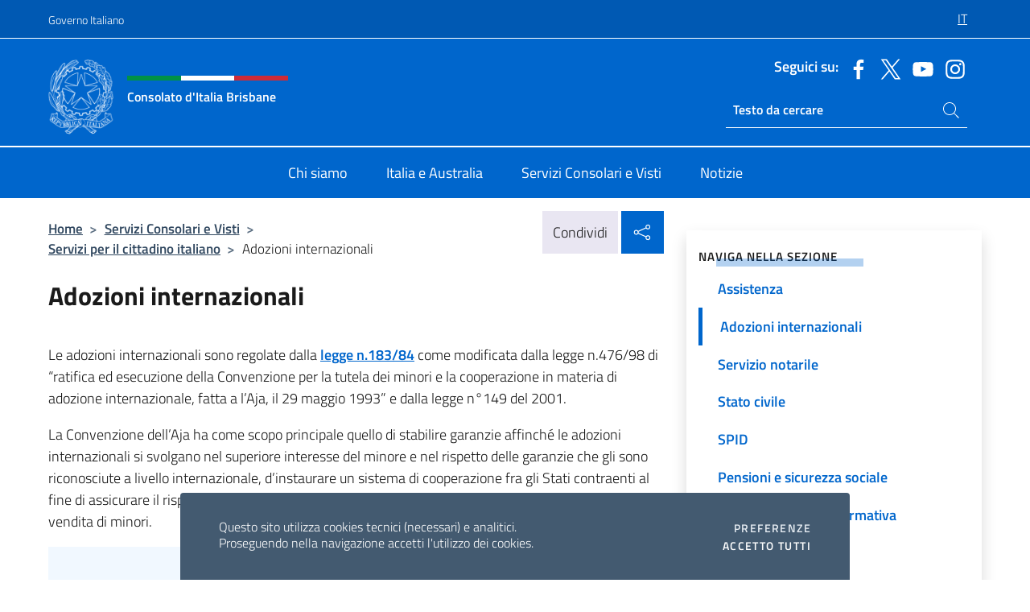

--- FILE ---
content_type: text/html; charset=UTF-8
request_url: https://consbrisbane.esteri.it/it/servizi-consolari-e-visti/servizi-per-il-cittadino-italiano/adozioni/
body_size: 11694
content:
<!DOCTYPE html>
<html lang="it-IT">
<head>
	<meta charset="UTF-8">
	<meta name="viewport" content="width=device-width, initial-scale=1, shrink-to-fit=no">
	<meta name="author" content="Ministero degli Affari Esteri e della Cooperazione Internazionale">
	<link rel="profile" href="https://gmpg.org/xfn/11">

	<title>Adozioni internazionali &#8211; Consolato d&#039;Italia Brisbane</title>
<meta name='robots' content='max-image-preview:large' />
	<style>img:is([sizes="auto" i], [sizes^="auto," i]) { contain-intrinsic-size: 3000px 1500px }</style>
	<link rel="alternate" hreflang="it" href="https://consbrisbane.esteri.it/it/servizi-consolari-e-visti/servizi-per-il-cittadino-italiano/adozioni/" />
<link rel="alternate" hreflang="x-default" href="https://consbrisbane.esteri.it/it/servizi-consolari-e-visti/servizi-per-il-cittadino-italiano/adozioni/" />
<link rel="alternate" type="application/rss+xml" title="Consolato d&#039;Italia Brisbane &raquo; Feed" href="https://consbrisbane.esteri.it/it/feed/" />
<link rel="alternate" type="application/rss+xml" title="Consolato d&#039;Italia Brisbane &raquo; Feed dei commenti" href="https://consbrisbane.esteri.it/it/comments/feed/" />
<link rel='stylesheet' id='iwy-search-autocomplete-css' href='https://consbrisbane.esteri.it/wp-content/plugins/iwy-search-autocomplete/public/css/iwy-search-autocomplete-public.min.css?ver=1.0.0' media='all' />
<link rel='stylesheet' id='bootstrap-italia-css-css' href='https://consbrisbane.esteri.it/wp-content/themes/sedi-tema/assets/css/bootstrap-italia.min.css?ver=2.5.0' media='all' />
<link rel='stylesheet' id='custom-style-css' href='https://consbrisbane.esteri.it/wp-content/themes/sedi-tema/assets/css/custom.min.css?ver=2.5.0' media='all' />
<script id="wpml-cookie-js-extra">
var wpml_cookies = {"wp-wpml_current_language":{"value":"it","expires":1,"path":"\/"}};
var wpml_cookies = {"wp-wpml_current_language":{"value":"it","expires":1,"path":"\/"}};
</script>
<script defer src="https://consbrisbane.esteri.it/wp-content/plugins/sitepress-multilingual-cms/res/js/cookies/language-cookie.js?ver=486900" id="wpml-cookie-js" defer data-wp-strategy="defer"></script>
<script defer src="https://consbrisbane.esteri.it/wp-includes/js/jquery/jquery.min.js?ver=3.7.1" id="jquery-core-js"></script>
<link rel="https://api.w.org/" href="https://consbrisbane.esteri.it/it/wp-json/" /><link rel="alternate" title="JSON" type="application/json" href="https://consbrisbane.esteri.it/it/wp-json/wp/v2/pages/515" /><link rel="EditURI" type="application/rsd+xml" title="RSD" href="https://consbrisbane.esteri.it/xmlrpc.php?rsd" />

<link rel="canonical" href="https://consbrisbane.esteri.it/it/servizi-consolari-e-visti/servizi-per-il-cittadino-italiano/adozioni/" />
<link rel='shortlink' href='https://consbrisbane.esteri.it/it/?p=515' />
<link rel="alternate" title="oEmbed (JSON)" type="application/json+oembed" href="https://consbrisbane.esteri.it/it/wp-json/oembed/1.0/embed?url=https%3A%2F%2Fconsbrisbane.esteri.it%2Fit%2Fservizi-consolari-e-visti%2Fservizi-per-il-cittadino-italiano%2Fadozioni%2F" />
<link rel="alternate" title="oEmbed (XML)" type="text/xml+oembed" href="https://consbrisbane.esteri.it/it/wp-json/oembed/1.0/embed?url=https%3A%2F%2Fconsbrisbane.esteri.it%2Fit%2Fservizi-consolari-e-visti%2Fservizi-per-il-cittadino-italiano%2Fadozioni%2F&#038;format=xml" />
<meta name="generator" content="WPML ver:4.8.6 stt:1,27;" />
        <!-- Matomo -->
<script type="text/javascript">
  var _paq = window._paq = window._paq || [];
  /* tracker methods like "setCustomDimension" should be called before "trackPageView" */
  _paq.push(['trackPageView']);
  _paq.push(['enableLinkTracking']);
  (function() {
    var u="https://ingestion.webanalytics.italia.it/";
    _paq.push(['setTrackerUrl', u+'matomo.php']);
    _paq.push(['setSiteId', '39530']);
    var d=document, g=d.createElement('script'), s=d.getElementsByTagName('script')[0];
    g.type='text/javascript'; g.async=true; g.src=u+'matomo.js'; s.parentNode.insertBefore(g,s);
  })();
</script>
<!-- End Matomo Code -->

	<meta property="og:title" content="Consolato d&#039;Italia Brisbane"><meta property="og:type" content="website"><meta property="og:url" content="https://consbrisbane.esteri.it/it/"><meta property="og:image" content="https://consbrisbane.esteri.it/wp-content/themes/sedi-tema/assets/img/img-default.jpg"><meta property="og:description" content="Il nuovo sito del Consolato d&#039;Italia Brisbane"><link rel="icon" href="https://consbrisbane.esteri.it/wp-content/uploads/2023/01/favicon-sedi.png" sizes="32x32" />
<link rel="icon" href="https://consbrisbane.esteri.it/wp-content/uploads/2023/01/favicon-sedi.png" sizes="192x192" />
<link rel="apple-touch-icon" href="https://consbrisbane.esteri.it/wp-content/uploads/2023/01/favicon-sedi.png" />
<meta name="msapplication-TileImage" content="https://consbrisbane.esteri.it/wp-content/uploads/2023/01/favicon-sedi.png" />
</head>

<body class="wp-singular page-template-default page page-id-515 page-child parent-pageid-72 wp-custom-logo wp-theme-sedi-tema">

 <!-- Cookiebar -->
 <div class="cookiebar">
    <p>Questo sito utilizza cookies tecnici (necessari) e analitici. <br>Proseguendo nella navigazione accetti l'utilizzo dei cookies.</p>
    <div class="cookiebar-buttons">
        <button id="pref-modal" class="cookiebar-btn" data-bs-toggle="modal" data-bs-target="#modalcookie">Preferenze<span class="visually-hidden"> cookies</span></button>
        <button data-bs-accept="cookiebar" class="cookiebar-btn cookiebar-confirm">Accetto tutti<span class="visually-hidden">  i cookies</span></button>
    </div>
</div>

<div id="page" class="site">
	<!-- Skiplinks -->
	<div class="skiplinks">
    	<a class="visually-hidden visually-hidden-focusable" href="#primary">Salta al contenuto</a>
  	</div>
	
	<!-- Header del sito -->
	<header id="masthead" class="site-header it-header-wrapper it-header-sticky" data-bs-toggle="sticky" data-bs-position-type="fixed" data-bs-sticky-class-name="is-sticky" data-bs-target="#header-nav-wrapper">

	    <!-- Top bar del sito -->
		<div class="it-header-slim-wrapper thead-dark">
          <div class="container">
            <div class="row">
              <div class="col-12">
                <div class="it-header-slim-wrapper-content ps-0">
                  <a class="d-lg-block navbar-brand" href="https://www.governo.it/">Governo Italiano</a>
                  <div class="it-header-slim-right-zone"> 
                        <div class="row">
                          <div class="col-12">
                            <div class="link-list-wrapper">
                              <ul id="top-menu" class="link-list lang-menu list-inline"><li id="menu-item-wpml-ls-3-it" class="menu-item wpml-ls-slot-3 wpml-ls-item wpml-ls-item-it wpml-ls-current-language wpml-ls-menu-item wpml-ls-first-item wpml-ls-last-item menu-item-type-wpml_ls_menu_item menu-item-object-wpml_ls_menu_item menu-item-wpml-ls-3-it"><a href="https://consbrisbane.esteri.it/it/servizi-consolari-e-visti/servizi-per-il-cittadino-italiano/adozioni/" role="menuitem"><span class="text-white"><span class="wpml-ls-display">IT</span></span></a></li>
</ul>                              <!-- <ul class="link-list list-inline lang-menu">
                                <li class="list-inline-item">
                                  <a class="list-item text-white active" href="#"><span class="text-white">ITA</span></a>
                                </li>
                                <li class="list-inline-item">
                                  <a class="list-item text-white" href="#"><span class="text-white">ENG</span></a>
                                </li>
                                <li class="list-inline-item">
                                  <a class="list-item text-white" href="#"><span class="text-white">ARA</span></a>
                                </li>
                              </ul> -->
                            </div>
                          </div>
                        </div>        
                  </div>
                </div>
              </div>
            </div>
          </div>
        </div>
	
	<!-- Contenitore logo, cerca, social e menù -->
	<section class="it-nav-wrapper">
  <h2 class="visually-hidden">Intestazione sito, social e menù</h2>
		<div class="site-branding it-header-center-wrapper">
		
		<!-- Bandiera italiana o riga total white -->
		<div class="flag_container clearfix">
            <div class="white clearfix"></div>
            <div class="white clearfix"></div>
            <div class="white clearfix"></div>
        </div>

		<!-- Container elemnti -->
		<div class="container">
              <div class="row">
                <div class="col-12">
                  <div class="it-header-center-content-wrapper ps-0">
                    <div class="it-brand-wrapper">
					<a href="https://consbrisbane.esteri.it/it/" rel="home">
              <picture>
                <source type="image/webp" srcset="https://consbrisbane.esteri.it/wp-content/themes/sedi-tema/assets/img/logo-mae-2x.webp 2x, https://consbrisbane.esteri.it/wp-content/themes/sedi-tema/assets/img/logo-mae.webp 1x">
                <source type="image/png" srcset="https://consbrisbane.esteri.it/wp-content/themes/sedi-tema/assets/img/logo-mae.png">
                <img class="logo-img" width="82" height="94" src="https://consbrisbane.esteri.it/wp-content/themes/sedi-tema/assets/img/logo-mae.png" alt="Logo Consolato d&#039;Italia Brisbane">
              </picture>
                <div class="it-brand-text ps-3 w-75">
                  <div class="flag_container clearfix logo-flag">
                    <div class="green clearfix"></div>
                    <div class="white clearfix"></div>
                    <div class="red clearfix"></div>
                  </div>
                                        <p class="no_toc title-site">Consolato d&#039;Italia Brisbane</p>
                                        <p class="site-description visually-hidden">Il nuovo sito del Consolato d&#039;Italia Brisbane</p>
                                            </div>
                      </a>
                    </div>
                    <div class="it-right-zone flex-column header-right-column">
                                            <section class="it-socials d-none d-md-flex hidden-md">
                        <p class="h6 title-social">Seguici su:</p>
                        <ul>
                                                    <li>
                            <a aria-label="Vai al canale facebook" href="https://www.facebook.com/profile.php?id=61553757310423" target="_blank" rel="noopener">
                            <img class="ico-head" src="https://consbrisbane.esteri.it/wp-content/themes/sedi-tema/assets/img/social-header/facebook-ico.svg" alt="Vai al canale facebook"/></a>
                          </li>
                                                    <li>
                            <a aria-label="Vai al canale twitter" href="https://twitter.com/ItalyinBrisbane" target="_blank" rel="noopener">
                            <img class="ico-head" src="https://consbrisbane.esteri.it/wp-content/themes/sedi-tema/assets/img/social-header/twitter-ico.svg" alt="Vai al canale twitter"/></a>
                          </li>
                                                    <li>
                            <a aria-label="Vai al canale youtube" href="https://www.youtube.com/channel/UCbovbha25vyaEidIap9x-vw" target="_blank" rel="noopener">
                            <img class="ico-head" src="https://consbrisbane.esteri.it/wp-content/themes/sedi-tema/assets/img/social-header/youtube-ico.svg" alt="Vai al canale youtube"/></a>
                          </li>
                                                    <li>
                            <a aria-label="Vai al canale instagram" href="https://www.instagram.com/italyinbrisbane/" target="_blank" rel="noopener">
                            <img class="ico-head" src="https://consbrisbane.esteri.it/wp-content/themes/sedi-tema/assets/img/social-header/instagram-ico.svg" alt="Vai al canale instagram"/></a>
                          </li>
                                                  </ul>
                      </section>
                                            <section role="search" class="mt-auto it-search-wrapper">
		<h2 class="visually-hidden">Ricerca sito live</h2>
			<div class="form-group search-head" id="box-live-search">
				<label for="search-live" class="visually-hidden">Cerca nel sito</label>
				<input id="search-live" type="search" class="autocomplete text-white" placeholder="Testo da cercare" name="autocomplete">
				<span class="autocomplete-icon" aria-hidden="true">
					<svg class="icon icon-sm icon-white"><use xlink:href="https://consbrisbane.esteri.it/wp-content/themes/sedi-tema/assets/svg/sprites.svg#it-search"></use></svg>
				</span>
				
				<ul class="autocomplete-search search-overlay" id="wrapper-lis-search">
				
					<li><a id="default-text" href="#">
						<span class="autocomplete-search-text">
							digita...</span>
						</a>
					</li>
					
				</ul>
			</div>        
			</section>                     
                    </div>
                  </div>
                </div>
              </div>
            </div>
		</div><!-- .site-branding -->
	
	<!-- Contenitore della navigazione -->
	<div id="header-nav-wrapper" class="it-header-navbar-wrapper">
		<div class="container">
			<div class="row">
				<div class="col-12">
					<nav id="site-navigation" class="main-navigation navbar navbar-expand-lg theme-dark-mobile">
					  <button class="custom-navbar-toggler" type="button" aria-controls="navbarNavQ" aria-expanded="false" aria-label="Mostra/Nascondi la navigazione" data-bs-toggle="navbarcollapsible" data-bs-target="#navbarNavQ">
                  <svg class="icon icon-light icon-sm"><use xlink:href="https://consbrisbane.esteri.it/wp-content/themes/sedi-tema/assets/svg/sprites.svg#it-burger"></use></svg>
            </button>
						<div class="navbar-collapsable" id="navbarNavQ">
							<div class="overlay"></div>
							<div class="close-div bg-transparent">
								<button class="btn close-menu" type="button">
								<svg class="icon icon-lg icon-white">
                  <use xlink:href="https://consbrisbane.esteri.it/wp-content/themes/sedi-tema/assets/svg/sprites.svg#it-close"></use>
                </svg>
								<span class="visually-hidden">Chiudi</span>
								</button>
							</div>
							<div class="menu-wrapper">
								<div class="logo-menu-mobile border-bottom p-4">
                  <div class="col-sm-8 pb-2">   
                  <span class="text-white h4">Menu</span>
                          </div>
								</div>
								<ul id="primary-menu" class="navbar-nav mx-auto"><li id="nav-menu-item-24" class="nav-item dropdown megamenu  menu-item-even menu-item-depth-0 menu-item menu-item-type-post_type menu-item-object-page"><a href="https://consbrisbane.esteri.it/it/chi-siamo/" class="nav-link main-menu-link list-item"><span>Chi siamo</span></a><li id="nav-menu-item-21" class="nav-item dropdown megamenu  menu-item-even menu-item-depth-0 menu-item menu-item-type-post_type menu-item-object-page"><a href="https://consbrisbane.esteri.it/it/italia-e-australia/" class="nav-link main-menu-link list-item"><span>Italia e Australia</span></a><li id="nav-menu-item-23" class="nav-item dropdown megamenu  menu-item-even menu-item-depth-0 menu-item menu-item-type-post_type menu-item-object-page current-page-ancestor"><a href="https://consbrisbane.esteri.it/it/servizi-consolari-e-visti/" class="nav-link main-menu-link list-item"><span>Servizi Consolari e Visti</span></a><li id="nav-menu-item-22" class="nav-item dropdown megamenu  menu-item-even menu-item-depth-0 menu-item menu-item-type-post_type menu-item-object-page"><a href="https://consbrisbane.esteri.it/it/news/" class="nav-link main-menu-link list-item"><span>Notizie</span></a></ul>                  <!-- Form ricerca mobile -->
								<div class="form-group mobile-search mt-2 p-2">
									<form role="search" method="get" action="https://consbrisbane.esteri.it/it/">
										<input id="ricerca-mobile" name="s" type="search" placeholder="Cerca nel sito">
											
											<button type="submit" class="autocomplete-icon icon-search-submit-mobile" aria-hidden="true">
												<svg class="icon icon-sm icon-primary"><use xlink:href="https://consbrisbane.esteri.it/wp-content/themes/sedi-tema/assets/svg/sprites.svg#it-search"></use></svg>
                        <span class="d-none">Cerca nel sito</span>
											</button>
										<label for="ricerca-mobile" class="visually-hidden">Cerca nel sito</label>
									</form>
								</div>
							</div><!-- .menu-wrapper -->
						</div><!-- .navbar-collapsable -->
					</nav><!-- #site-navigation -->
				</div>
			</div>
		</div>
	</div><!-- .it-header-navbar-wrapper -->
 </section>
</header><!-- #masthead -->
	<main id="primary" class="site-main container mt-3">
		<div class="row">
			<div class="col-lg-8">
			<!-- Breadcrumbs e social sharing -->
			<div class="row">
					<div class="col-lg-8">
						<nav class="breadcrumb-container" aria-label="breadcrumb"><ol class="breadcrumb"><li class="breadcrumb-item"><a href="https://consbrisbane.esteri.it/it/">Home</a><span class="separator">&gt;</span></li><li class="breadcrumb-item"><a href="https://consbrisbane.esteri.it/it/servizi-consolari-e-visti/" title="Servizi Consolari e Visti">Servizi Consolari e Visti</a><span class="separator">&gt;</span></li><li class="breadcrumb-item"><a href="https://consbrisbane.esteri.it/it/servizi-consolari-e-visti/servizi-per-il-cittadino-italiano/" title="Servizi per il cittadino italiano">Servizi per il cittadino italiano</a><span class="separator">&gt;</span></li><li class="breadcrumb-item active" aria-current="page">Adozioni internazionali</li></ol></nav>					</div>
					<div class="col-lg-4">
						
    <!-- Share button -->
    <div class="share_buttons reveal-content clearfix">
        <div class="share_buttons_container float-start clearfix pe-2">
            <a href="https://www.facebook.com/sharer/sharer.php?u=https://consbrisbane.esteri.it/it/servizi-consolari-e-visti/servizi-per-il-cittadino-italiano/adozioni/" title="Condividi su Facebook">
                <svg class="icon icon-lg icon-padded bg-primary icon-white">
                    <use xlink:href="https://consbrisbane.esteri.it/wp-content/themes/sedi-tema/assets/svg/sprites.svg#it-facebook"></use>
                </svg>
                <span class="visually-hidden">Condividi su Facebook</span>
            </a>
            <a href="https://twitter.com/intent/tweet?url=https://consbrisbane.esteri.it/it/servizi-consolari-e-visti/servizi-per-il-cittadino-italiano/adozioni/" title="Condividi su Twitter">
                <svg class="icon icon-lg icon-padded bg-primary icon-white">
                    <use xlink:href="https://consbrisbane.esteri.it/wp-content/themes/sedi-tema/assets/svg/sprites.svg#it-twitter"></use>
                </svg>
                <span class="visually-hidden">Condividi su Twitter</span>
            </a>
            <a href="https://api.whatsapp.com/send?text=https://consbrisbane.esteri.it/it/servizi-consolari-e-visti/servizi-per-il-cittadino-italiano/adozioni/" data-action="share/whatsapp/share" title="Condividi su Whatsapp">
                <svg class="icon icon-lg icon-padded bg-primary icon-white">
                    <use xlink:href="https://consbrisbane.esteri.it/wp-content/themes/sedi-tema/assets/svg/sprites.svg#it-whatsapp"></use>
                </svg>
                <span class="visually-hidden">Condividi su Whatsapp</span>
            </a>
        </div>
        <!-- /share_buttons_container -->
        <span class="bg-light share-span">Condividi</span>
            <a href="#" onclick="return false" title="Condividi sui Social Network" class="share_buttons_trigger reveal-trigger">
                <svg class="icon icon-lg icon-padded bg-primary icon-white align-middle">
                  <use xlink:href="https://consbrisbane.esteri.it/wp-content/themes/sedi-tema/assets/svg/sprites.svg#it-share"></use>
                </svg>
                <span class="visually-hidden">Condividi sui Social Network</span>
            </a>
    </div>					</div>
				</div>
				
<article id="post-515" class="post-515 page type-page status-publish hentry">
	<header class="entry-header">
		<h1 class="entry-title h3">Adozioni internazionali</h1>	</header><!-- .entry-header -->
		
	<div class="entry-content">
		<p>Le adozioni internazionali sono regolate dalla <b><a href="http://www.esteri.it/ita/5_30_208_315.asp">legge n.183/84</a></b> come modificata dalla legge n.476/98 di “ratifica ed esecuzione della Convenzione per la tutela dei minori e la cooperazione in materia di adozione internazionale, fatta a l’Aja, il 29 maggio 1993” e dalla legge n°149 del 2001.</p>
<p>La Convenzione dell&#8217;Aja ha come scopo principale quello di stabilire garanzie affinché le adozioni internazionali si svolgano nel superiore interesse del minore e nel rispetto delle garanzie che gli sono riconosciute a livello internazionale, d&#8217;instaurare un sistema di cooperazione fra gli Stati contraenti al fine di assicurare il rispetto di queste garanzie, nonché prevenire il fenomeno della sottrazione e della vendita di minori.</p>
<p><span id="more-515"></span></p>
	</div><!-- .entry-content -->

		<footer class="entry-footer">
					<!-- Approfondimenti pagina -->
			<div class="row">
				<div class="col-lg-12">
					<div class="callout callout-more note page-approfondimenti">
						<div class="callout-title">
                			<svg class="icon">
                    			<use xlink:href="https://consbrisbane.esteri.it/wp-content/themes/sedi-tema/assets/svg/sprites.svg#it-info-circle"></use>
                			</svg>
							<span>Approfondimenti</span>
						</div>
						<ul class="list-unstyled"> 
							<li class="media">
								<div class="media-body"><p>Ne sono membri finora i seguenti Paesi:</p>
<p><img src="https://consbrisbane.esteri.it/wp-content/uploads/2023/06/Stati-contraenti-adozioni.jpg" alt="Stati contraenti" /></p>
<p>Per tutte le informazioni relative all’iter da seguire per adottare un minore straniero si può consultare il sito web della Commissione per le Adozioni Internazionali <b>(<a href="https://www.commissioneadozioni.it/">www.commissio</a></b><b>neadozioni.it).</b></p>
<p><b>Ingresso del minore in Italia.</b><br />
Per potere entrare in Italia, il minore adottato deve essere munito di un visto d’ingresso per adozione che viene apposto sul passaporto estero rilasciato dal Paese d'origine. Ai fini della concessione del visto da parte della rete diplomatico-consolare, è necessario che sia pervenuta l’autorizzazione<br />
all'ingresso ed alla permanenza in Italia del minore da parte della Commissione per le Adozioni Internazionali. La pratica di visto viene evasa nel minor tempo possibile, per venire incontro alle esigenze della coppia. L'effettivo rilascio del visto è tuttavia subordinato ai tempi tecnici di trattazione.<br />
Ai sensi dell'art.33 della legge n°184 del 1983, come modificata dalla legge n°476 del 1998, è fatto divieto alle Autorità consolari di concedere a minori stranieri il visto d'ingresso nel territorio dello Stato a scopo di adozione al di fuori delle ipotesi previste dalla legge stessa, e senza la previa autorizzazione della Commissione per le Adozioni Internazionali. Una volta che il minore sia entrato in Italia, la Questura competente rilascia in suo favore un permesso di soggiorno per adozione.</p>
<p><b>Acquisizione della cittadinanza italiana da parte del minore.</b><br />
La procedura di adozione si conclude con l'ordine da parte del Tribunale per i Minorenni di trascrizione del provvedimento di adozione nei registri di stato civile. Con la trascrizione il minore diviene cittadino italiano (art.34 punto 3 della legge n°476 del 1998).</p>
<p><b>Adozione da parte di coppie italiane re</b><b>sidenti all'estero.</b></p>
<p>L'adozione pronunciata dall'Autorità competente di un Paese straniero a istanza di cittadini italiani, che dimostrino al momento della pronuncia di aver soggiornato continuativamente nello stesso e di avervi avuto la residenza da almeno due anni, viene riconosciuta ad ogni effetto in Italia dal Tribunale per i Minorenni, purché conforme ai principi della Convenzione (art.36 della legge n°184 del 1983 come modificato dalla legge n°476/1998). Il Tribunale per i Minorenni competente è quello del luogo di ultima residenza della coppia o, nel caso in cui non sia possibile stabilire quale sia stata l'ultima residenza, quello di Roma.</p>
</div>
							</li>
						</ul>
					</div>
				</div>
			</div>
			<!-- Fine approfondimenti -->
					</footer><!-- .entry-footer -->

</article><!-- #post-515 -->
			</div>
			
<aside id="secondary" class="widget-area col-lg-4 ps-3 d-none d-lg-block d-xl-block affix-parent">
	<div class="sidebar-wrapper affix-top side-affix">
		<section id="iwy_widget_walker-2" class="widget widget_iwy_widget_walker">    <h4 class="h4 widget-title no-toc">Naviga nella sezione</h4>        <div class="sidebar-linklist-wrapper side-scrool">
            <div class="link-list-wrapper">
              <ul class="link-list">
                                    <li data-order="0">
                      <a href="https://consbrisbane.esteri.it/it/servizi-consolari-e-visti/servizi-per-il-cittadino-italiano/albo-consolare/" class="list-item large medium right-icon " title="Albo consolare"><span>Albo consolare </span>
                                                </a>
                                            </li>   
                                    <li data-order="0">
                      <a href="https://consbrisbane.esteri.it/it/servizi-consolari-e-visti/servizi-per-il-cittadino-italiano/aire/" class="list-item large medium right-icon " title="A.I.R.E. Anagrafe Italiani Residenti all&#039;Estero"><span>A.I.R.E. Anagrafe Italiani Residenti all&#039;Estero </span>
                                                </a>
                                            </li>   
                                    <li data-order="0">
                      <a href="https://consbrisbane.esteri.it/it/servizi-consolari-e-visti/servizi-per-il-cittadino-italiano/assistenza-sanitaria/" class="list-item large medium right-icon " title="Assistenza sanitaria"><span>Assistenza sanitaria </span>
                                                </a>
                                            </li>   
                                    <li data-order="0">
                      <a href="https://consbrisbane.esteri.it/it/servizi-consolari-e-visti/servizi-per-il-cittadino-italiano/leva/" class="list-item large medium right-icon " title="Leva"><span>Leva </span>
                                                </a>
                                            </li>   
                                    <li data-order="0">
                      <a href="https://consbrisbane.esteri.it/it/servizi-consolari-e-visti/servizi-per-il-cittadino-italiano/turismo/" class="list-item large medium right-icon " title="Turismo"><span>Turismo </span>
                                                </a>
                                            </li>   
                                    <li data-order="0">
                      <a href="https://consbrisbane.esteri.it/it/servizi-consolari-e-visti/servizi-per-il-cittadino-italiano/assistenza-al-rimpatrio/" class="list-item large medium right-icon " title="Assistenza al rimpatrio"><span>Assistenza al rimpatrio </span>
                                                </a>
                                            </li>   
                                    <li data-order="0">
                      <a href="https://consbrisbane.esteri.it/it/servizi-consolari-e-visti/servizi-per-il-cittadino-italiano/rimpatrio-salme/" class="list-item large medium right-icon " title="Rimpatrio salme"><span>Rimpatrio salme </span>
                                                </a>
                                            </li>   
                                    <li data-order="0">
                      <a href="https://consbrisbane.esteri.it/it/servizi-consolari-e-visti/servizi-per-il-cittadino-italiano/rimpatriosanitari/" class="list-item large medium right-icon " title="Rimpatrio sanitario"><span>Rimpatrio sanitario </span>
                                                </a>
                                            </li>   
                                    <li data-order="0">
                      <a href="https://consbrisbane.esteri.it/it/servizi-consolari-e-visti/servizi-per-il-cittadino-italiano/rimpatrio-masserizie/" class="list-item large medium right-icon " title="Rimpatrio masserizie"><span>Rimpatrio masserizie </span>
                                                </a>
                                            </li>   
                                    <li data-order="0">
                      <a href="https://consbrisbane.esteri.it/it/servizi-consolari-e-visti/servizi-per-il-cittadino-italiano/protezione-consolare/" class="list-item large medium right-icon " title="Consular Protection"><span>Consular Protection </span>
                                                </a>
                                            </li>   
                                    <li data-order="0">
                      <a href="https://consbrisbane.esteri.it/it/servizi-consolari-e-visti/servizi-per-il-cittadino-italiano/assistenza/" class="list-item large medium right-icon " title="Assistenza"><span>Assistenza </span>
                                                </a>
                                            </li>   
                                    <li data-order="0">
                      <a href="https://consbrisbane.esteri.it/it/servizi-consolari-e-visti/servizi-per-il-cittadino-italiano/adozioni/" class="list-item large medium right-icon active" title="Pagina attuale"><span>Adozioni internazionali </span>
                                                </a>
                                            </li>   
                                    <li data-order="0">
                      <a href="https://consbrisbane.esteri.it/it/servizi-consolari-e-visti/servizi-per-il-cittadino-italiano/servizio-notarile/" class="list-item large medium right-icon " title="Servizio notarile"><span>Servizio notarile </span>
                                                </a>
                                            </li>   
                                    <li data-order="0">
                      <a href="https://consbrisbane.esteri.it/it/servizi-consolari-e-visti/servizi-per-il-cittadino-italiano/stato-civile/" class="list-item large medium right-icon " title="Stato civile"><span>Stato civile </span>
                                                </a>
                                            </li>   
                                    <li data-order="0">
                      <a href="https://consbrisbane.esteri.it/it/servizi-consolari-e-visti/servizi-per-il-cittadino-italiano/spid/" class="list-item large medium right-icon " title="SPID"><span>SPID </span>
                                                </a>
                                            </li>   
                                    <li data-order="0">
                      <a href="https://consbrisbane.esteri.it/it/servizi-consolari-e-visti/servizi-per-il-cittadino-italiano/pensioni-e-sicurezza-sociale/" class="list-item large medium right-icon " title="Pensioni e sicurezza sociale"><span>Pensioni e sicurezza sociale </span>
                                                </a>
                                            </li>   
                                    <li data-order="0">
                      <a href="https://consbrisbane.esteri.it/it/servizi-consolari-e-visti/servizi-per-il-cittadino-italiano/servizi-elettorali-normativa/" class="list-item large medium right-icon " title="Servizi elettorali - Normativa"><span>Servizi elettorali - Normativa </span>
                                                </a>
                                            </li>   
                                    <li data-order="0">
                      <a href="https://consbrisbane.esteri.it/it/servizi-consolari-e-visti/servizi-per-il-cittadino-italiano/passaporti/" class="list-item large medium right-icon " title="Passaporti"><span>Passaporti </span>
                                                </a>
                                            </li>   
                                    <li data-order="0">
                      <a href="https://consbrisbane.esteri.it/it/servizi-consolari-e-visti/servizi-per-il-cittadino-italiano/procedura-durgenza/" class="list-item large medium right-icon " title="Procedura d&#039;urgenza"><span>Procedura d&#039;urgenza </span>
                                                </a>
                                            </li>   
                                    <li data-order="0">
                      <a href="https://consbrisbane.esteri.it/it/servizi-consolari-e-visti/servizi-per-il-cittadino-italiano/patenti-di-guida/" class="list-item large medium right-icon " title="Patenti di guida"><span>Patenti di guida </span>
                                                </a>
                                            </li>   
                                    <li data-order="0">
                      <a href="https://consbrisbane.esteri.it/it/servizi-consolari-e-visti/servizi-per-il-cittadino-italiano/carta-doganale-del-viaggiatore/" class="list-item large medium right-icon " title="Carta Doganale del Viaggiatore"><span>Carta Doganale del Viaggiatore </span>
                                                </a>
                                            </li>   
                                    <li data-order="0">
                      <a href="https://consbrisbane.esteri.it/it/servizi-consolari-e-visti/servizi-per-il-cittadino-italiano/richiesta-codice-fiscale-2/" class="list-item large medium right-icon " title="CODICE FISCALE"><span>CODICE FISCALE </span>
                                                </a>
                                            </li>   
                                    <li data-order="0">
                      <a href="https://consbrisbane.esteri.it/it/servizi-consolari-e-visti/servizi-per-il-cittadino-italiano/voto-allestero/" class="list-item large medium right-icon " title="Voto all&#039;estero"><span>Voto all&#039;estero </span>
                                                </a>
                                            </li>   
                                    <li data-order="0">
                      <a href="https://consbrisbane.esteri.it/it/servizi-consolari-e-visti/servizi-per-il-cittadino-italiano/carta-didentita-elettronica-cie/" class="list-item large medium right-icon " title="Carta d’identità elettronica – CIE"><span>Carta d’identità elettronica – CIE </span>
                                                </a>
                                            </li>   
                                    <li data-order="0">
                      <a href="https://consbrisbane.esteri.it/it/servizi-consolari-e-visti/servizi-per-il-cittadino-italiano/avviso-al-pubblico-nuovi-servizi-settore-cittadinanza-stato-civile-a-partire-dal-1-luglio-2025/" class="list-item large medium right-icon " title="AVVISO AL PUBBLICO: NUOVI SERVIZI SETTORE CITTADINANZA - STATO CIVILE A PARTIRE DAL 1 LUGLIO 2025"><span>AVVISO AL PUBBLICO: NUOVI SERVIZI SETTORE CITTADINANZA - STATO CIVILE A PARTIRE DAL 1 LUGLIO 2025 </span>
                                                </a>
                                            </li>   
                              </ul>
            </div>
        </div>
        </section>	</div>
</aside><!-- #secondary -->
		</div>
	</main><!-- #main -->
		<!-- Bottom share nav -->
	<nav class="bottom-nav social-share">
      <ul>
        <li>
          <a href="https://www.facebook.com/sharer/sharer.php?u=https://consbrisbane.esteri.it/it/servizi-consolari-e-visti/servizi-per-il-cittadino-italiano/adozioni/" title="Condividi su Facebook">
            <svg class="icon icon-primary"><use xlink:href="https://consbrisbane.esteri.it/wp-content/themes/sedi-tema/assets/svg/sprites.svg#it-facebook"></use></svg>
            <span class="bottom-nav-label text-primary">Facebook</span>
          </a>
        </li>
        <li>
          <a href="https://twitter.com/intent/tweet?url=https://consbrisbane.esteri.it/it/servizi-consolari-e-visti/servizi-per-il-cittadino-italiano/adozioni/" title="Condividi su Twitter">
            <svg class="icon icon-primary"><use xlink:href="https://consbrisbane.esteri.it/wp-content/themes/sedi-tema/assets/svg/sprites.svg#it-twitter"></use></svg>
            <span class="bottom-nav-label text-primary">Twitter</span>
          </a>
        </li>
        <li>
          <a href="https://api.whatsapp.com/send?text=https://consbrisbane.esteri.it/it/servizi-consolari-e-visti/servizi-per-il-cittadino-italiano/adozioni/" title="Condividi su Whatsapp">
            <svg class="icon icon-primary"><use xlink:href="https://consbrisbane.esteri.it/wp-content/themes/sedi-tema/assets/svg/sprites.svg#it-whatsapp"></use></svg>
            <span class="bottom-nav-label text-primary">Whatsapp</span>
          </a>
        </li>
      </ul>
    </nav>
		<footer id="footer" class="it-footer">
	<div class="it-footer-main">
          <div class="container">
			
		 <!-- Section footer logo e testo -->
		  <section>
              <div class="row clearfix">
                <div class="col-sm-12">
					<div class="row">
                  <div class="it-brand-wrapper col-sm-5 col-lg-4">
                    <a href="https://consbrisbane.esteri.it/it/">
					<picture>
						<source type="image/webp" srcset="https://consbrisbane.esteri.it/wp-content/themes/sedi-tema/assets/img/logo-mae-2x.webp 2x, https://consbrisbane.esteri.it/wp-content/themes/sedi-tema/assets/img/logo-mae.webp 1x">
						<source type="image/png" srcset="https://consbrisbane.esteri.it/wp-content/themes/sedi-tema/assets/img/logo-mae.png">
						<img class="logo-img" width="82" height="94" src="https://consbrisbane.esteri.it/wp-content/themes/sedi-tema/assets/img/logo-mae.png" alt="Logo Consolato d&#039;Italia Brisbane">
					</picture>
                      <div class="it-brand-text ps-3 w-75">
					  	<div class="flag_container clearfix logo-flag">
                            <div class="green clearfix"></div>
                            <div class="white clearfix"></div>
                            <div class="red clearfix"></div>
                        </div>
                        <h2 class="no_toc footer-title">Consolato d&#039;Italia Brisbane</h2>
                      </div>
                    </a>
                  </div>
				  				  </div>
                </div>
              </div>
			</section><!-- .section -->
				<!--Section widget  -->
				<section class="footer-widget">
				<h2 class="visually-hidden">Sezione footer</h2>
					<div class="row">
						<div class="col-lg-4 col-md-12 p-2">
							<section id="text-2" class="widget widget_text"><h3 class="h6 footer-title border-bottom">Recapiti e Contatti</h3>			<div class="textwidget"><p>199, George Street &#8211; 8’ Level</p>
<p>Brisbane 4000</p>
<p>Tel: <a href="tel:0061732298944">0061732298944</a></p>
<p>E-mail: <a href="mailto:consolato.brisbane@esteri.it">consolato.brisbane@esteri.it</a></p>
<p>PEC: <a href="mailto:con.brisbane@cert.esteri.it">con.brisbane@cert.esteri.it</a></p>
<p><a title="GLi uffici della sede" href="#">Gli uffici della sede</a></p>
</div>
		</section><section id="text-3" class="widget widget_text"><h3 class="h6 footer-title border-bottom">Iscriviti alla nostra Newsletter</h3>			<div class="textwidget">		<!-- Form iscrizione newsletter -->
			<form method="post" action="https://consbrisbane.esteri.it/it/servizi-consolari-e-visti/servizi-per-il-cittadino-italiano/adozioni/">
                <div class="row">
                                        <div class="col-md-12">
                        <div class="form-group mb-2">
                            <label class="visually-hidden" for="email">Inserisci la tua email</label>
                            <input id="email" name="email" type="email" class="form-control" placeholder="Inserisci il tuo indirizzo email" required>
                        </div><!-- /.form-group.mb-2 -->
                        <div class="col-md-12 mb-2">
                            <div id="newsletter-check" class="form-check form-check-group shadow-none">
                                <input class="text-white" id="informativa" aria-labelledby="informativa-help" name="informativa[GPDR]" value="1" type="checkbox" required>
                                <label id="informativa-label" for="informativa" class="text-white p-0 m-0">Accettazione GDPR</label>
                                <small id="informativa-help" class="form-text text-white p-0 m-0">Autorizzo il trattamento dei miei dati personali ai sensi del GDPR e del Decreto Legislativo 30 giugno 2003, n.196 <a href="https://www.esteri.it/it/privacy-e-cookie/" title="Vai alla pagina Privacy Policy" target="_blank" rel="noopener">Privacy</a> <a href="https://www.esteri.it/it/note-legali/" title="Vai alla pagina Note legali" target="_blank" rel="noopener">Note Legali</a></small>
                                <div class="invalid-feedback">Presa visione obbligatoria</div>
                            </div><!-- /#newsletter-check -->
                            <div id="accettazione-check" class="form-check form-check-group shadow-none">
                                <input class="text-white" id="accettazione" aria-labelledby="accettazione-help" type="checkbox" name="informativa[iscrizione]" value="1" required>
                                <label style="font-size: 0.9em; font-weight: normal" id="accettazione-label" for="accettazione" class="text-white p-0 m-0">Sì, voglio iscrivermi alla Newsletter per ricevere</label>
                                <small id="accettazione-help" class="form-text text-white p-0 m-0">aggiornamenti sulle attività di questa sede </small>
                                <div class="invalid-feedback">Presa visione obbligatoria</div>
                            </div><!-- /.#accettazione-check -->
                        </div><!-- /.col-md-12 -->
                        <div class="form-group d-grid mb-2 bg-dark p-0">
                            <input type="submit" class="btn btn-primary btn-block btn-xs rounded-0" value="Iscriviti ora">
                            <input type="hidden" id="_wpnonce" name="_wpnonce" value="6d20f83a4f" /><input type="hidden" name="_wp_http_referer" value="/it/servizi-consolari-e-visti/servizi-per-il-cittadino-italiano/adozioni/" />                        </div><!-- /.form-group.d-grid -->
                    </div><!-- /.col-md-12 -->
                     
                        <!-- <div class="col-md-12">
                            <div class="g-recaptcha" data-sitekey=""></div>
                        </div> --><!-- /.col-md-12 -->
                    </div><!-- /.row -->
			</form><!-- /form -->
		
		
</div>
		</section>						</div><!-- .col-lg-4 col-md-12 col-sm-6 p-2 -->
						<div class="col-lg-4 col-md-12 p-2">
							<section id="text-6" class="widget widget_text"><h3 class="h6 footer-title border-bottom">La Rete Farnesina</h3>			<div class="textwidget"><p><a title="La Farnesina - il MAECI" href="http://www.esteri.it/it" target="_blank" rel="noopener">La Farnesina – il MAECI</a></p>
<p><a title="La Rete diplomatica" href="http://www.esteri.it/it/ministero/struttura/laretediplomatica/" target="_blank" rel="noopener">La Rete diplomatica</a></p>
<p><a title="Viaggiare sicuri" href="http://www.viaggiaresicuri.it/" target="_blank" rel="noopener">Viaggiare sicuri</a></p>
<p><a title="Dove siamo nel mondo" href="https://www.dovesiamonelmondo.it/" target="_blank" rel="noopener">Dove siamo nel mondo</a></p>
</div>
		</section><section id="text-7" class="widget widget_text"><h3 class="h6 footer-title border-bottom">Le Istituzioni</h3>			<div class="textwidget"><p><a title="Governo Italiano" href="http://www.governo.it/" target="_blank" rel="noopener"><img decoding="async" src="https://consbrisbane.esteri.it/wp-content/themes/sedi-tema/assets/img/stellone.png" alt="Governo Italiano" /> Governo Italiano</a></p>
<p><a title="Europa.eu" href="http://europa.eu/" target="_blank" rel="noopener"><img decoding="async" src="https://consbrisbane.esteri.it/wp-content/themes/sedi-tema/assets/img/eu.png" alt="Europa.eu" /> Europa.eu</a></p>
</div>
		</section>						</div><!-- .col-lg-4 col-md-12 col-sm-6 p-2 -->
						<div class="col-lg-4 col-md-12 p-2">
							<section id="text-10" class="widget widget_text"><h3 class="h6 footer-title border-bottom">Il Consolato</h3>			<div class="textwidget"><p><a title="Chi siamo" href="https://consbrisbane.esteri.it/it/chi-siamo/">Chi siamo</a></p>
<p><a title="Italia e Australia" href="https://consbrisbane.esteri.it/it/italia-e-australia/">Italia e Australia</a></p>
<p><a title="Servizi Consolari e Visti" href="https://consbrisbane.esteri.it/it/servizi-consolari-e-visti/">Servizi Consolari e Visti</a></p>
<p><a title="Notizie" href="https://consbrisbane.esteri.it/it/news">Notizie</a></p>
</div>
		</section><section id="text-11" class="widget widget_text"><h3 class="h6 footer-title border-bottom">Amminstrazione Trasparente</h3>			<div class="textwidget"><p><a title="Amministrazione trasparente - Consolato" href="https://consbrisbane.esteri.it/it/amministrazione-trasparente/">Amministrazione trasparente – Consolato</a></p>
<p><a title="Amministrazione trasparente - MAECI" href="https://www.esteri.it/it/trasparenza_comunicazioni_legali/" target="_blank" rel="noopener">Amministrazione trasparente – MAECI</a></p>
</div>
		</section><section id="text-12" class="widget widget_text"><h3 class="h6 footer-title border-bottom">Domande frequanti</h3>			<div class="textwidget"><p><a title="Faq - MAECI" href="https://www.esteri.it/it/sportello_info/domandefrequenti/" target="_blank" rel="noopener">Faq – MAECI</a></p>
</div>
		</section>						</div><!-- .col-lg-4 col-md-12 col-sm-6 p-2 -->
					</div><!-- .row -->
				</section><!-- .section -->
			</div><!-- .container -->
		</div><!-- .it-footer-main -->

		<!-- Section bottom footer -->
		<section class="it-footer-small-prints clearfix">
				<div class="container">
					<div class="row">
						<div class="col-lg-7">
							<h3 class="visually-hidden text-white">Link Utili</h3>
							<div class="navbar-nav mx-auto"><ul id="bottom-menu" class="it-footer-small-prints-list d-flex list-inline mb-0 justify-content-lg-start justify-content-center"><li id="menu-item-25" class="menu-item menu-item-type-custom menu-item-object-custom menu-item-25"><a target="_blank" href="https://www.esteri.it/it/note-legali/">Note legali</a></li>
<li id="menu-item-26" class="menu-item menu-item-type-custom menu-item-object-custom menu-item-26"><a target="_blank" href="https://www.esteri.it/it/privacy-e-cookie/">Privacy e cookie policy</a></li>
<li id="menu-item-27" class="menu-item menu-item-type-custom menu-item-object-custom menu-item-27"><a target="_blank" href="https://form.agid.gov.it/view/470a1180-773c-11ef-8ec0-b3da20d19b2b">Dichiarazione di accessibilità</a></li>
</ul></div>					</div>
					<!-- Copyright sito -->
						<div class="col-lg-5">
							<ul class="it-footer-small-prints-list list-inline mb-0 d-flex flex-column flex-md-row justify-content-xl-end justify-content-center">
								<li><span class="text-white copyright">2026 Copyright Ministero degli Affari Esteri e della Cooperazione Internazionale</span></li>
							</ul>
						</div>
					</div><!-- .row -->
				</div><!-- .container -->
			</section><!-- .it-footer-small-prints clearfix -->
	</footer><!-- #colophon -->

	 <!-- Bottone torna su -->
	 <a href="#" aria-hidden="true" tabindex="-1" data-bs-toggle="backtotop" class="back-to-top shadow">
		<svg class="icon icon-light"><use href="https://consbrisbane.esteri.it/wp-content/themes/sedi-tema/assets/svg/sprites.svg#it-arrow-up"></use></svg>
	</a>

	<!-- Bottone popup privacy policy -->
	<div class="position-fixed start-0 btn-modify-pp d-none ">
		<button type="button" class="btn btn-primary btn-icon btn-me btn-xs p-2 rounded-circle" data-bs-toggle="modal" data-bs-target="#modalcookie" title="Rivedi preferenze cookies">
			<span class="rounded-icon">
				<svg class="icon icon-primary"><use href="https://consbrisbane.esteri.it/wp-content/themes/sedi-tema/assets/svg/sprites.svg#it-open-source"></use></svg>
			</span>
		</button>
	</div>

<script type="speculationrules">
{"prefetch":[{"source":"document","where":{"and":[{"href_matches":"\/it\/*"},{"not":{"href_matches":["\/wp-*.php","\/wp-admin\/*","\/wp-content\/uploads\/*","\/wp-content\/*","\/wp-content\/plugins\/*","\/wp-content\/themes\/sedi-tema\/*","\/it\/*\\?(.+)"]}},{"not":{"selector_matches":"a[rel~=\"nofollow\"]"}},{"not":{"selector_matches":".no-prefetch, .no-prefetch a"}}]},"eagerness":"conservative"}]}
</script>
   <div class="modal fade" tabindex="-1" role="dialog" id="modalcookie" aria-labelledby="modalCookieTitle">
      <div class="modal-dialog modal-lg" role="document">
         <div class="modal-content">
            <div class="modal-header">
               <h2 class="modal-title h5" id="modalCookieTitle">Personalizza le preferenze di consenso</h2>
               <button id="close-modal-cookie" class="btn-close" type="button" data-bs-dismiss="modal" aria-label="Chiudi finestra modale">
                  <svg class="icon"><use href="https://consbrisbane.esteri.it/wp-content/themes/sedi-tema/assets/svg/sprites.svg#it-close"></use></svg>
               </button>
            </div>
            <div class="modal-body">
            <p>Utilizziamo i cookies per aiutarti a navigare in maniera efficiente e a svolgere determinate funzioni. Troverai informazioni dettagliate su tutti i cookies sotto ogni categoria di consensi sottostanti.<br><br></p>
                <p>I cookies categorizzati come “Necessari” sono cookies tecnici che vengono memorizzati sul tuo browser in quanto essenziali per consentire le funzionalità di base del sito.<br><br></p>
                <p>Utilizziamo inoltre cookies analitici volti alla raccolta di informazioni, in forma aggregata, sul numero degli utenti e su come gli stessi visitano il sito. Al fine di rispettare la privacy dei nostri utenti, gli indirizzi IP di coloro che navigano sul sito internet sono resi anonimi.<br><br></p>
                <p>Puoi decidere di attivare o disattivare i cookies analitici.<br><br></p>
                    <!-- cookie button-->
                    <div class="form-check form-check-group">
                        <div class="toggles">
                            <label for="necessary-cookie">
                                Necessari<small class="text-success float-end"> sempre attivi</small>
                                <input type="checkbox" name="necessary-cookie" id="necessary-cookie" aria-labelledby="necessary-cookie-help" checked disabled>
                                <span class="lever"></span>
                            </label>
                        </div>
                        <small id="necessary-cookie-help" class="form-text">I cookies necessari sono fondamentali per le funzioni di base del sito Web e il sito Web non funzionerà nel modo previsto senza di essi. Questi cookies non memorizzano dati identificativi personali.</small>
                    </div>
                    <div class="form-check form-check-group">
                        <div class="toggles">
                        <label for="analitycs-cookie">
                            Analitici                            <input type="checkbox" name="analitycs-cookie" id="analitycs-cookie" aria-labelledby="analytics-cookie-help" checked>
                            <span class="lever"></span>
                        </label>
                        </div>
                        <small id="analytics-cookie-help" class="form-text">I cookies analitici vengono utilizzati per comprendere come i visitatori interagiscono con il sito Web. Questi cookies aiutano a fornire informazioni sulle metriche di numero di visitatori, frequenza di rimbalzo, fonte di traffico, ecc. Gli indirizzi IP di coloro che navigano sul sito internet sono resi anonimi.</small>
                    </div>
                    <!-- <div class="form-check form-check-group">
                        <div class="toggles">
                            <label for="toggleEsempio3f">
                                Toggle disabilitato
                                <input type="checkbox" id="toggleEsempio3f" aria-labelledby="toggle3f-help" disabled>
                                <span class="lever"></span>
                            </label>
                        </div>
                        <small id="toggle3f-help" class="form-text">Lorem ipsum dolor sit amet, consectetur adipiscing elit. Maecenas molestie libero</small>
                    </div> -->
            </div>    
            <div class="modal-footer">
                <button id="s-pref" data-bs-dismiss="modal" class="btn btn-outline-primary" type="button">Salva preferenze</button>
                <button id="s-all" data-bs-dismiss="modal" class="btn btn-primary" type="button">Accetto tutto</button>
            </div>
         </div>
      </div>
   </div>
    <script src="https://consbrisbane.esteri.it/wp-includes/js/dist/hooks.min.js?ver=4d63a3d491d11ffd8ac6" id="wp-hooks-js"></script>
<script src="https://consbrisbane.esteri.it/wp-includes/js/dist/i18n.min.js?ver=5e580eb46a90c2b997e6" id="wp-i18n-js"></script>
<script id="wp-i18n-js-after">
wp.i18n.setLocaleData( { 'text direction\u0004ltr': [ 'ltr' ] } );
</script>
<script id="mae-search-live-js-js-extra">
var iwy_search_auto_trad = {"digita":"Digita...","cerco":"Cerco"};
var liveSearchData = {"root_url":"https:\/\/consbrisbane.esteri.it","lang":"it"};
</script>
<script defer src="https://consbrisbane.esteri.it/wp-content/plugins/iwy-search-autocomplete/public/js/search-autocomplete.js?ver=6.8.3" id="mae-search-live-js-js"></script>
<script defer src="https://consbrisbane.esteri.it/wp-content/themes/sedi-tema/assets/js/splide.min.js?ver=6.8.3" id="splide-js-js"></script>
<script defer src="https://consbrisbane.esteri.it/wp-content/themes/sedi-tema/assets/js/anime.min.js?ver=6.8.3" id="anime-js-js"></script>
<script defer src="https://consbrisbane.esteri.it/wp-content/themes/sedi-tema/assets/js/bootstrap-italia.min.js?ver=2.5.0" id="mae-bootstrap-js-js"></script>
<script defer src="https://consbrisbane.esteri.it/wp-content/themes/sedi-tema/assets/js/custom.js?ver=2.5.0" id="mae-custom-js-js"></script>
	</div> <!--#page -->
</body>
</html>